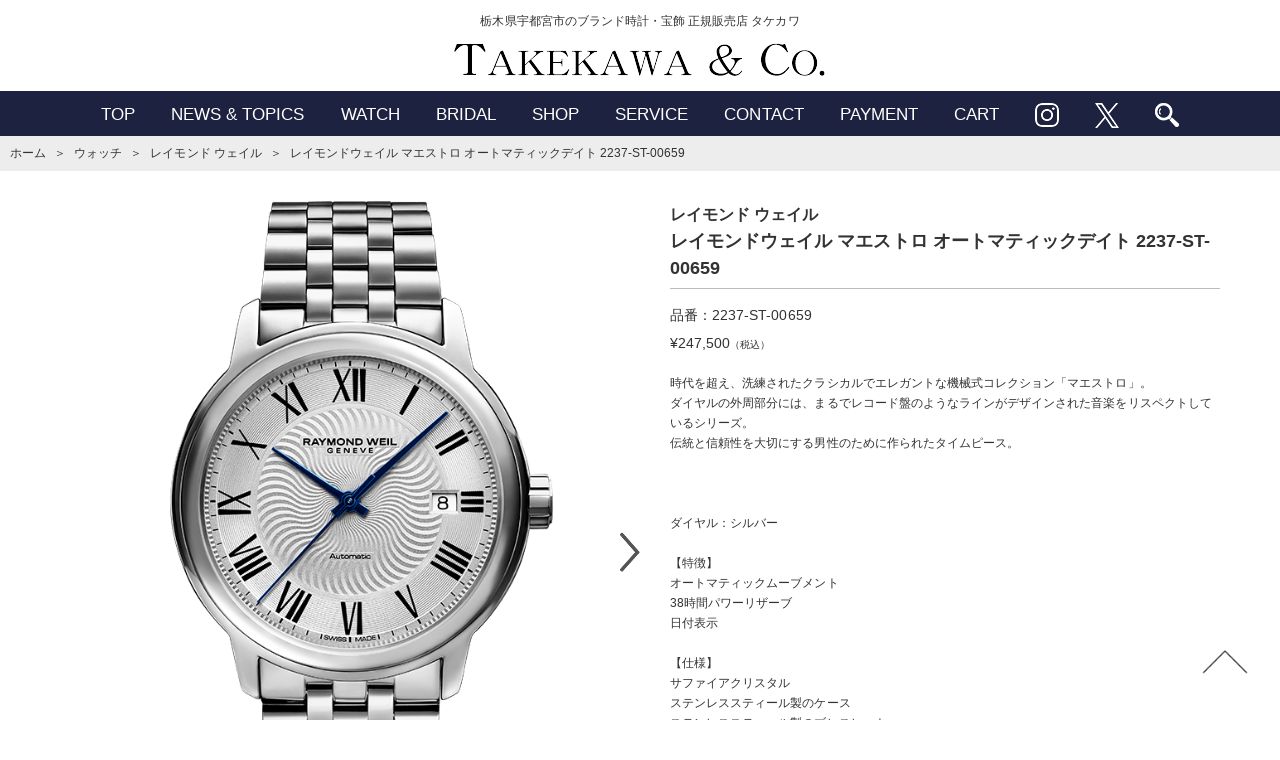

--- FILE ---
content_type: text/html; charset=UTF-8
request_url: https://www.takekawa-t.com/11459/
body_size: 13110
content:
<!doctype html>
<html>
<head>
<meta charset="utf-8">
<meta http-equiv="X-UA-Compatible" content="IE=edge">
<title>時計◇宝石　タケカワ</title>
<meta name="viewport" content="width=device-width, initial-scale=1.0, user-scalable=1.0, minimum-scale=1.0, maximum-scale=1.0">
<meta name="description" content="栃木県宇都宮市のブランド時計正規販売店タケカワのホームページです。">
<meta name="keywords" content="宇都宮,時計,タケカワ,正規取扱店,IWC,OMEGA,BVLGARI,TAGHeuer,GrandSeiko,GALANTE,LONGINES,CREDOR,EDOX">


<!-- Google Tag Manager -->
<script>(function(w,d,s,l,i){w[l]=w[l]||[];w[l].push({'gtm.start':
new Date().getTime(),event:'gtm.js'});var f=d.getElementsByTagName(s)[0],
j=d.createElement(s),dl=l!='dataLayer'?'&l='+l:'';j.async=true;j.src=
'https://www.googletagmanager.com/gtm.js?id='+i+dl;f.parentNode.insertBefore(j,f);
})(window,document,'script','dataLayer','GTM-MXZMW5X');</script>
<!-- End Google Tag Manager -->


		<!-- All in One SEO 4.9.3 - aioseo.com -->
	<meta name="robots" content="max-image-preview:large" />
	<meta name="author" content="takekawa-admin"/>
	<link rel="canonical" href="https://www.takekawa-t.com/11459/" />
	<meta name="generator" content="All in One SEO (AIOSEO) 4.9.3" />
		<meta property="og:locale" content="ja_JP" />
		<meta property="og:site_name" content="時計◇宝石　タケカワ - 栃木県宇都宮市のブランド時計正規販売店タケカワのホームページです" />
		<meta property="og:type" content="article" />
		<meta property="og:title" content="レイモンドウェイル マエストロ オートマティックデイト 2237-ST-00659 - 時計◇宝石 タケカワ" />
		<meta property="og:url" content="https://www.takekawa-t.com/11459/" />
		<meta property="article:published_time" content="2017-09-22T05:43:00+00:00" />
		<meta property="article:modified_time" content="2017-09-22T05:43:00+00:00" />
		<meta name="twitter:card" content="summary_large_image" />
		<meta name="twitter:title" content="レイモンドウェイル マエストロ オートマティックデイト 2237-ST-00659 - 時計◇宝石 タケカワ" />
		<script type="application/ld+json" class="aioseo-schema">
			{"@context":"https:\/\/schema.org","@graph":[{"@type":"BlogPosting","@id":"https:\/\/www.takekawa-t.com\/11459\/#blogposting","name":"\u30ec\u30a4\u30e2\u30f3\u30c9\u30a6\u30a7\u30a4\u30eb \u30de\u30a8\u30b9\u30c8\u30ed \u30aa\u30fc\u30c8\u30de\u30c6\u30a3\u30c3\u30af\u30c7\u30a4\u30c8 2237-ST-00659 - \u6642\u8a08\u25c7\u5b9d\u77f3 \u30bf\u30b1\u30ab\u30ef","headline":"\u30ec\u30a4\u30e2\u30f3\u30c9\u30a6\u30a7\u30a4\u30eb \u30de\u30a8\u30b9\u30c8\u30ed \u30aa\u30fc\u30c8\u30de\u30c6\u30a3\u30c3\u30af\u30c7\u30a4\u30c8 2237-ST-00659","author":{"@id":"https:\/\/www.takekawa-t.com\/author\/takekawa-admin\/#author"},"publisher":{"@id":"https:\/\/www.takekawa-t.com\/#organization"},"datePublished":"2017-09-22T14:43:00+09:00","dateModified":"2017-09-22T14:43:00+09:00","inLanguage":"ja","mainEntityOfPage":{"@id":"https:\/\/www.takekawa-t.com\/11459\/#webpage"},"isPartOf":{"@id":"https:\/\/www.takekawa-t.com\/11459\/#webpage"},"articleSection":"\u5546\u54c1, MAESTRO"},{"@type":"BreadcrumbList","@id":"https:\/\/www.takekawa-t.com\/11459\/#breadcrumblist","itemListElement":[{"@type":"ListItem","@id":"https:\/\/www.takekawa-t.com#listItem","position":1,"name":"Home","item":"https:\/\/www.takekawa-t.com","nextItem":{"@type":"ListItem","@id":"https:\/\/www.takekawa-t.com\/category\/item\/#listItem","name":"\u5546\u54c1"}},{"@type":"ListItem","@id":"https:\/\/www.takekawa-t.com\/category\/item\/#listItem","position":2,"name":"\u5546\u54c1","item":"https:\/\/www.takekawa-t.com\/category\/item\/","nextItem":{"@type":"ListItem","@id":"https:\/\/www.takekawa-t.com\/11459\/#listItem","name":"\u30ec\u30a4\u30e2\u30f3\u30c9\u30a6\u30a7\u30a4\u30eb \u30de\u30a8\u30b9\u30c8\u30ed \u30aa\u30fc\u30c8\u30de\u30c6\u30a3\u30c3\u30af\u30c7\u30a4\u30c8 2237-ST-00659"},"previousItem":{"@type":"ListItem","@id":"https:\/\/www.takekawa-t.com#listItem","name":"Home"}},{"@type":"ListItem","@id":"https:\/\/www.takekawa-t.com\/11459\/#listItem","position":3,"name":"\u30ec\u30a4\u30e2\u30f3\u30c9\u30a6\u30a7\u30a4\u30eb \u30de\u30a8\u30b9\u30c8\u30ed \u30aa\u30fc\u30c8\u30de\u30c6\u30a3\u30c3\u30af\u30c7\u30a4\u30c8 2237-ST-00659","previousItem":{"@type":"ListItem","@id":"https:\/\/www.takekawa-t.com\/category\/item\/#listItem","name":"\u5546\u54c1"}}]},{"@type":"Organization","@id":"https:\/\/www.takekawa-t.com\/#organization","name":"\u6642\u8a08\u25c7\u5b9d\u77f3\u3000\u30bf\u30b1\u30ab\u30ef","description":"\u6803\u6728\u770c\u5b87\u90fd\u5bae\u5e02\u306e\u30d6\u30e9\u30f3\u30c9\u6642\u8a08\u6b63\u898f\u8ca9\u58f2\u5e97\u30bf\u30b1\u30ab\u30ef\u306e\u30db\u30fc\u30e0\u30da\u30fc\u30b8\u3067\u3059","url":"https:\/\/www.takekawa-t.com\/"},{"@type":"Person","@id":"https:\/\/www.takekawa-t.com\/author\/takekawa-admin\/#author","url":"https:\/\/www.takekawa-t.com\/author\/takekawa-admin\/","name":"takekawa-admin"},{"@type":"WebPage","@id":"https:\/\/www.takekawa-t.com\/11459\/#webpage","url":"https:\/\/www.takekawa-t.com\/11459\/","name":"\u30ec\u30a4\u30e2\u30f3\u30c9\u30a6\u30a7\u30a4\u30eb \u30de\u30a8\u30b9\u30c8\u30ed \u30aa\u30fc\u30c8\u30de\u30c6\u30a3\u30c3\u30af\u30c7\u30a4\u30c8 2237-ST-00659 - \u6642\u8a08\u25c7\u5b9d\u77f3 \u30bf\u30b1\u30ab\u30ef","inLanguage":"ja","isPartOf":{"@id":"https:\/\/www.takekawa-t.com\/#website"},"breadcrumb":{"@id":"https:\/\/www.takekawa-t.com\/11459\/#breadcrumblist"},"author":{"@id":"https:\/\/www.takekawa-t.com\/author\/takekawa-admin\/#author"},"creator":{"@id":"https:\/\/www.takekawa-t.com\/author\/takekawa-admin\/#author"},"datePublished":"2017-09-22T14:43:00+09:00","dateModified":"2017-09-22T14:43:00+09:00"},{"@type":"WebSite","@id":"https:\/\/www.takekawa-t.com\/#website","url":"https:\/\/www.takekawa-t.com\/","name":"\u6642\u8a08\u25c7\u5b9d\u77f3\u3000\u30bf\u30b1\u30ab\u30ef","description":"\u6803\u6728\u770c\u5b87\u90fd\u5bae\u5e02\u306e\u30d6\u30e9\u30f3\u30c9\u6642\u8a08\u6b63\u898f\u8ca9\u58f2\u5e97\u30bf\u30b1\u30ab\u30ef\u306e\u30db\u30fc\u30e0\u30da\u30fc\u30b8\u3067\u3059","inLanguage":"ja","publisher":{"@id":"https:\/\/www.takekawa-t.com\/#organization"}}]}
		</script>
		<!-- All in One SEO -->

<link rel='dns-prefetch' href='//www.googletagmanager.com' />
<link rel='dns-prefetch' href='//fonts.googleapis.com' />
<link rel="alternate" title="oEmbed (JSON)" type="application/json+oembed" href="https://www.takekawa-t.com/wp-json/oembed/1.0/embed?url=https%3A%2F%2Fwww.takekawa-t.com%2F11459%2F" />
<link rel="alternate" title="oEmbed (XML)" type="text/xml+oembed" href="https://www.takekawa-t.com/wp-json/oembed/1.0/embed?url=https%3A%2F%2Fwww.takekawa-t.com%2F11459%2F&#038;format=xml" />
		<!-- This site uses the Google Analytics by MonsterInsights plugin v9.11.1 - Using Analytics tracking - https://www.monsterinsights.com/ -->
							<script src="//www.googletagmanager.com/gtag/js?id=G-HKC1J97NQG"  data-cfasync="false" data-wpfc-render="false" type="text/javascript" async></script>
			<script data-cfasync="false" data-wpfc-render="false" type="text/javascript">
				var mi_version = '9.11.1';
				var mi_track_user = true;
				var mi_no_track_reason = '';
								var MonsterInsightsDefaultLocations = {"page_location":"https:\/\/www.takekawa-t.com\/11459\/"};
								if ( typeof MonsterInsightsPrivacyGuardFilter === 'function' ) {
					var MonsterInsightsLocations = (typeof MonsterInsightsExcludeQuery === 'object') ? MonsterInsightsPrivacyGuardFilter( MonsterInsightsExcludeQuery ) : MonsterInsightsPrivacyGuardFilter( MonsterInsightsDefaultLocations );
				} else {
					var MonsterInsightsLocations = (typeof MonsterInsightsExcludeQuery === 'object') ? MonsterInsightsExcludeQuery : MonsterInsightsDefaultLocations;
				}

								var disableStrs = [
										'ga-disable-G-HKC1J97NQG',
									];

				/* Function to detect opted out users */
				function __gtagTrackerIsOptedOut() {
					for (var index = 0; index < disableStrs.length; index++) {
						if (document.cookie.indexOf(disableStrs[index] + '=true') > -1) {
							return true;
						}
					}

					return false;
				}

				/* Disable tracking if the opt-out cookie exists. */
				if (__gtagTrackerIsOptedOut()) {
					for (var index = 0; index < disableStrs.length; index++) {
						window[disableStrs[index]] = true;
					}
				}

				/* Opt-out function */
				function __gtagTrackerOptout() {
					for (var index = 0; index < disableStrs.length; index++) {
						document.cookie = disableStrs[index] + '=true; expires=Thu, 31 Dec 2099 23:59:59 UTC; path=/';
						window[disableStrs[index]] = true;
					}
				}

				if ('undefined' === typeof gaOptout) {
					function gaOptout() {
						__gtagTrackerOptout();
					}
				}
								window.dataLayer = window.dataLayer || [];

				window.MonsterInsightsDualTracker = {
					helpers: {},
					trackers: {},
				};
				if (mi_track_user) {
					function __gtagDataLayer() {
						dataLayer.push(arguments);
					}

					function __gtagTracker(type, name, parameters) {
						if (!parameters) {
							parameters = {};
						}

						if (parameters.send_to) {
							__gtagDataLayer.apply(null, arguments);
							return;
						}

						if (type === 'event') {
														parameters.send_to = monsterinsights_frontend.v4_id;
							var hookName = name;
							if (typeof parameters['event_category'] !== 'undefined') {
								hookName = parameters['event_category'] + ':' + name;
							}

							if (typeof MonsterInsightsDualTracker.trackers[hookName] !== 'undefined') {
								MonsterInsightsDualTracker.trackers[hookName](parameters);
							} else {
								__gtagDataLayer('event', name, parameters);
							}
							
						} else {
							__gtagDataLayer.apply(null, arguments);
						}
					}

					__gtagTracker('js', new Date());
					__gtagTracker('set', {
						'developer_id.dZGIzZG': true,
											});
					if ( MonsterInsightsLocations.page_location ) {
						__gtagTracker('set', MonsterInsightsLocations);
					}
										__gtagTracker('config', 'G-HKC1J97NQG', {"forceSSL":"true","link_attribution":"true"} );
										window.gtag = __gtagTracker;										(function () {
						/* https://developers.google.com/analytics/devguides/collection/analyticsjs/ */
						/* ga and __gaTracker compatibility shim. */
						var noopfn = function () {
							return null;
						};
						var newtracker = function () {
							return new Tracker();
						};
						var Tracker = function () {
							return null;
						};
						var p = Tracker.prototype;
						p.get = noopfn;
						p.set = noopfn;
						p.send = function () {
							var args = Array.prototype.slice.call(arguments);
							args.unshift('send');
							__gaTracker.apply(null, args);
						};
						var __gaTracker = function () {
							var len = arguments.length;
							if (len === 0) {
								return;
							}
							var f = arguments[len - 1];
							if (typeof f !== 'object' || f === null || typeof f.hitCallback !== 'function') {
								if ('send' === arguments[0]) {
									var hitConverted, hitObject = false, action;
									if ('event' === arguments[1]) {
										if ('undefined' !== typeof arguments[3]) {
											hitObject = {
												'eventAction': arguments[3],
												'eventCategory': arguments[2],
												'eventLabel': arguments[4],
												'value': arguments[5] ? arguments[5] : 1,
											}
										}
									}
									if ('pageview' === arguments[1]) {
										if ('undefined' !== typeof arguments[2]) {
											hitObject = {
												'eventAction': 'page_view',
												'page_path': arguments[2],
											}
										}
									}
									if (typeof arguments[2] === 'object') {
										hitObject = arguments[2];
									}
									if (typeof arguments[5] === 'object') {
										Object.assign(hitObject, arguments[5]);
									}
									if ('undefined' !== typeof arguments[1].hitType) {
										hitObject = arguments[1];
										if ('pageview' === hitObject.hitType) {
											hitObject.eventAction = 'page_view';
										}
									}
									if (hitObject) {
										action = 'timing' === arguments[1].hitType ? 'timing_complete' : hitObject.eventAction;
										hitConverted = mapArgs(hitObject);
										__gtagTracker('event', action, hitConverted);
									}
								}
								return;
							}

							function mapArgs(args) {
								var arg, hit = {};
								var gaMap = {
									'eventCategory': 'event_category',
									'eventAction': 'event_action',
									'eventLabel': 'event_label',
									'eventValue': 'event_value',
									'nonInteraction': 'non_interaction',
									'timingCategory': 'event_category',
									'timingVar': 'name',
									'timingValue': 'value',
									'timingLabel': 'event_label',
									'page': 'page_path',
									'location': 'page_location',
									'title': 'page_title',
									'referrer' : 'page_referrer',
								};
								for (arg in args) {
																		if (!(!args.hasOwnProperty(arg) || !gaMap.hasOwnProperty(arg))) {
										hit[gaMap[arg]] = args[arg];
									} else {
										hit[arg] = args[arg];
									}
								}
								return hit;
							}

							try {
								f.hitCallback();
							} catch (ex) {
							}
						};
						__gaTracker.create = newtracker;
						__gaTracker.getByName = newtracker;
						__gaTracker.getAll = function () {
							return [];
						};
						__gaTracker.remove = noopfn;
						__gaTracker.loaded = true;
						window['__gaTracker'] = __gaTracker;
					})();
									} else {
										console.log("");
					(function () {
						function __gtagTracker() {
							return null;
						}

						window['__gtagTracker'] = __gtagTracker;
						window['gtag'] = __gtagTracker;
					})();
									}
			</script>
							<!-- / Google Analytics by MonsterInsights -->
		<style id='wp-img-auto-sizes-contain-inline-css' type='text/css'>
img:is([sizes=auto i],[sizes^="auto," i]){contain-intrinsic-size:3000px 1500px}
/*# sourceURL=wp-img-auto-sizes-contain-inline-css */
</style>
<style id='wp-emoji-styles-inline-css' type='text/css'>

	img.wp-smiley, img.emoji {
		display: inline !important;
		border: none !important;
		box-shadow: none !important;
		height: 1em !important;
		width: 1em !important;
		margin: 0 0.07em !important;
		vertical-align: -0.1em !important;
		background: none !important;
		padding: 0 !important;
	}
/*# sourceURL=wp-emoji-styles-inline-css */
</style>
<style id='wp-block-library-inline-css' type='text/css'>
:root{--wp-block-synced-color:#7a00df;--wp-block-synced-color--rgb:122,0,223;--wp-bound-block-color:var(--wp-block-synced-color);--wp-editor-canvas-background:#ddd;--wp-admin-theme-color:#007cba;--wp-admin-theme-color--rgb:0,124,186;--wp-admin-theme-color-darker-10:#006ba1;--wp-admin-theme-color-darker-10--rgb:0,107,160.5;--wp-admin-theme-color-darker-20:#005a87;--wp-admin-theme-color-darker-20--rgb:0,90,135;--wp-admin-border-width-focus:2px}@media (min-resolution:192dpi){:root{--wp-admin-border-width-focus:1.5px}}.wp-element-button{cursor:pointer}:root .has-very-light-gray-background-color{background-color:#eee}:root .has-very-dark-gray-background-color{background-color:#313131}:root .has-very-light-gray-color{color:#eee}:root .has-very-dark-gray-color{color:#313131}:root .has-vivid-green-cyan-to-vivid-cyan-blue-gradient-background{background:linear-gradient(135deg,#00d084,#0693e3)}:root .has-purple-crush-gradient-background{background:linear-gradient(135deg,#34e2e4,#4721fb 50%,#ab1dfe)}:root .has-hazy-dawn-gradient-background{background:linear-gradient(135deg,#faaca8,#dad0ec)}:root .has-subdued-olive-gradient-background{background:linear-gradient(135deg,#fafae1,#67a671)}:root .has-atomic-cream-gradient-background{background:linear-gradient(135deg,#fdd79a,#004a59)}:root .has-nightshade-gradient-background{background:linear-gradient(135deg,#330968,#31cdcf)}:root .has-midnight-gradient-background{background:linear-gradient(135deg,#020381,#2874fc)}:root{--wp--preset--font-size--normal:16px;--wp--preset--font-size--huge:42px}.has-regular-font-size{font-size:1em}.has-larger-font-size{font-size:2.625em}.has-normal-font-size{font-size:var(--wp--preset--font-size--normal)}.has-huge-font-size{font-size:var(--wp--preset--font-size--huge)}.has-text-align-center{text-align:center}.has-text-align-left{text-align:left}.has-text-align-right{text-align:right}.has-fit-text{white-space:nowrap!important}#end-resizable-editor-section{display:none}.aligncenter{clear:both}.items-justified-left{justify-content:flex-start}.items-justified-center{justify-content:center}.items-justified-right{justify-content:flex-end}.items-justified-space-between{justify-content:space-between}.screen-reader-text{border:0;clip-path:inset(50%);height:1px;margin:-1px;overflow:hidden;padding:0;position:absolute;width:1px;word-wrap:normal!important}.screen-reader-text:focus{background-color:#ddd;clip-path:none;color:#444;display:block;font-size:1em;height:auto;left:5px;line-height:normal;padding:15px 23px 14px;text-decoration:none;top:5px;width:auto;z-index:100000}html :where(.has-border-color){border-style:solid}html :where([style*=border-top-color]){border-top-style:solid}html :where([style*=border-right-color]){border-right-style:solid}html :where([style*=border-bottom-color]){border-bottom-style:solid}html :where([style*=border-left-color]){border-left-style:solid}html :where([style*=border-width]){border-style:solid}html :where([style*=border-top-width]){border-top-style:solid}html :where([style*=border-right-width]){border-right-style:solid}html :where([style*=border-bottom-width]){border-bottom-style:solid}html :where([style*=border-left-width]){border-left-style:solid}html :where(img[class*=wp-image-]){height:auto;max-width:100%}:where(figure){margin:0 0 1em}html :where(.is-position-sticky){--wp-admin--admin-bar--position-offset:var(--wp-admin--admin-bar--height,0px)}@media screen and (max-width:600px){html :where(.is-position-sticky){--wp-admin--admin-bar--position-offset:0px}}
/*# sourceURL=/wp-includes/css/dist/block-library/common.min.css */
</style>
<style id='classic-theme-styles-inline-css' type='text/css'>
/*! This file is auto-generated */
.wp-block-button__link{color:#fff;background-color:#32373c;border-radius:9999px;box-shadow:none;text-decoration:none;padding:calc(.667em + 2px) calc(1.333em + 2px);font-size:1.125em}.wp-block-file__button{background:#32373c;color:#fff;text-decoration:none}
/*# sourceURL=/wp-includes/css/classic-themes.min.css */
</style>
<link rel='stylesheet' id='vk-filter-search-style-css' href='https://www.takekawa-t.com/wp-content/plugins/vk-filter-search/inc/filter-search/package/build/style.css?ver=2.18.3.0' type='text/css' media='all' />
<link rel='stylesheet' id='reset-css' href='https://www.takekawa-t.com/css/reset.css?ver=1.0.0' type='text/css' media='all' />
<link rel='stylesheet' id='base-css' href='https://www.takekawa-t.com/css/base.css?ver=1.0.0' type='text/css' media='all' />
<link rel='stylesheet' id='style-css' href='https://www.takekawa-t.com/css/style.css?ver=1.0.6' type='text/css' media='all' />
<link rel='stylesheet' id='sp-css' href='https://www.takekawa-t.com/css/style_sp.css?ver=1.0.0' type='text/css' media='all' />
<link rel='stylesheet' id='cart-css' href='https://www.takekawa-t.com/css/usces_cart.css?ver=1.0.0' type='text/css' media='all' />
<link rel='stylesheet' id='web-font-css' href='https://fonts.googleapis.com/earlyaccess/sawarabimincho.css?ver=6.9' type='text/css' media='all' />
<link rel='stylesheet' id='font-awesome-css' href='https://www.takekawa-t.com/css/font-awesome/font-awesome.min.css?ver=1.0' type='text/css' media='all' />
<link rel='stylesheet' id='slick-css' href='https://www.takekawa-t.com/js/slick/slick.css?ver=1.8.0' type='text/css' media='all' />
<link rel='stylesheet' id='slick-theme-css' href='https://www.takekawa-t.com/js/slick/slick-theme.css?ver=1.8.0' type='text/css' media='all' />
<link rel='stylesheet' id='usces_default_css-css' href='https://www.takekawa-t.com/wp-content/plugins/usc-e-shop/css/usces_default.css?ver=2.11.26.2512161' type='text/css' media='all' />
<link rel='stylesheet' id='dashicons-css' href='https://www.takekawa-t.com/wp-includes/css/dashicons.min.css?ver=6.9' type='text/css' media='all' />
<link rel='stylesheet' id='usces_cart_css-css' href='https://www.takekawa-t.com/wp-content/plugins/usc-e-shop/css/usces_cart.css?ver=2.11.26.2512161' type='text/css' media='all' />
<script type="text/javascript" src="https://www.takekawa-t.com/wp-includes/js/jquery/jquery.min.js?ver=3.7.1" id="jquery-core-js"></script>
<script type="text/javascript" src="https://www.takekawa-t.com/wp-includes/js/jquery/jquery-migrate.min.js?ver=3.4.1" id="jquery-migrate-js"></script>
<script type="text/javascript" src="https://www.takekawa-t.com/wp-content/plugins/google-analytics-for-wordpress/assets/js/frontend-gtag.min.js?ver=9.11.1" id="monsterinsights-frontend-script-js" async="async" data-wp-strategy="async"></script>
<script data-cfasync="false" data-wpfc-render="false" type="text/javascript" id='monsterinsights-frontend-script-js-extra'>/* <![CDATA[ */
var monsterinsights_frontend = {"js_events_tracking":"true","download_extensions":"doc,pdf,ppt,zip,xls,docx,pptx,xlsx","inbound_paths":"[{\"path\":\"\\\/go\\\/\",\"label\":\"affiliate\"},{\"path\":\"\\\/recommend\\\/\",\"label\":\"affiliate\"}]","home_url":"https:\/\/www.takekawa-t.com","hash_tracking":"false","v4_id":"G-HKC1J97NQG"};/* ]]> */
</script>
<script type="text/javascript" src="https://www.takekawa-t.com/js/gotop.js?ver=1.0.0" id="gotop-js"></script>
<script type="text/javascript" src="https://www.takekawa-t.com/js/slick/slick.min.js?ver=1.8.0" id="slick-js"></script>

<!-- Site Kit によって追加された Google タグ（gtag.js）スニペット -->
<!-- Google アナリティクス スニペット (Site Kit が追加) -->
<script type="text/javascript" src="https://www.googletagmanager.com/gtag/js?id=G-YMCC8CL1PH" id="google_gtagjs-js" async></script>
<script type="text/javascript" id="google_gtagjs-js-after">
/* <![CDATA[ */
window.dataLayer = window.dataLayer || [];function gtag(){dataLayer.push(arguments);}
gtag("set","linker",{"domains":["www.takekawa-t.com"]});
gtag("js", new Date());
gtag("set", "developer_id.dZTNiMT", true);
gtag("config", "G-YMCC8CL1PH");
 window._googlesitekit = window._googlesitekit || {}; window._googlesitekit.throttledEvents = []; window._googlesitekit.gtagEvent = (name, data) => { var key = JSON.stringify( { name, data } ); if ( !! window._googlesitekit.throttledEvents[ key ] ) { return; } window._googlesitekit.throttledEvents[ key ] = true; setTimeout( () => { delete window._googlesitekit.throttledEvents[ key ]; }, 5 ); gtag( "event", name, { ...data, event_source: "site-kit" } ); }; 
//# sourceURL=google_gtagjs-js-after
/* ]]> */
</script>
<link rel="https://api.w.org/" href="https://www.takekawa-t.com/wp-json/" /><link rel="alternate" title="JSON" type="application/json" href="https://www.takekawa-t.com/wp-json/wp/v2/posts/11459" /><link rel="EditURI" type="application/rsd+xml" title="RSD" href="https://www.takekawa-t.com/xmlrpc.php?rsd" />
<meta name="generator" content="WordPress 6.9" />
<link rel='shortlink' href='https://www.takekawa-t.com/?p=11459' />

<meta property="og:title" content="レイモンドウェイル マエストロ オートマティックデイト 2237-ST-00659">
<meta property="og:type" content="product">
<meta property="og:description" content="レイモンドウェイル マエストロ オートマティックデイト 2237-ST-00659">
<meta property="og:url" content="https://www.takekawa-t.com/11459/">
<meta property="og:image" content="">
<meta property="og:site_name" content="時計◇宝石　タケカワ"><meta name="generator" content="Site Kit by Google 1.170.0" /><meta name="google-site-verification" content="ZqwkE2RJAj76aBNLSh6vitDnKJ6I37uj4eX_HtWtsmw" />
		<style type="text/css" id="wp-custom-css">
			/*ffw-inline-css*/#fax_row,#memberinfo #fax_row,.fax-row{display:none;}
		</style>
		

</head>
<body>
<!-- Google Tag Manager (noscript) -->
<noscript><iframe src="https://www.googletagmanager.com/ns.html?id=GTM-MXZMW5X"
height="0" width="0" style="display:none;visibility:hidden"></iframe></noscript>
<!-- End Google Tag Manager (noscript) -->
<header>
	<p class="pc">栃木県宇都宮市のブランド時計・宝飾 正規販売店 タケカワ</p>
	<div class="center"><a href="https://www.takekawa-t.com"><img src="/img/logo.png" alt="CLEAR by kawasumi"></a></div>
	<ul id="pc-menu">
		
		<li><a href="https://www.takekawa-t.com/">TOP</a></li>
<li><a href="https://www.takekawa-t.com/news/">NEWS & TOPICS</a></li>
<li><a href="https://www.takekawa-t.com/watches/">WATCH</a></li>
<li><a href="https://www.takekawa-t.com/bridals/">BRIDAL</a></li>
<li><a href="https://www.takekawa-t.com/access/">SHOP</a></li>
<li><a href="https://www.takekawa-t.com/after-service/">SERVICE</a></li>
<li><a href="https://www.takekawa-t.com/contact/">CONTACT</a></li>
<li><a href="https://www.takekawa-t.com/%e3%81%8a%e6%94%af%e6%89%95%e6%96%b9%e6%b3%95%e3%81%ab%e3%81%a4%e3%81%84%e3%81%a6/">PAYMENT</a></li>
<li><a href="https://www.takekawa-t.com/usces-cart/">CART</a></li>
		<li><a href="https://www.instagram.com/takekawa_watch/" target="_blank"><img src="/img/instagram_icon.png"></a></li>
		<li><a href="https://x.com/tokei_takekawa" target="_blank"><img src="/img/x_icon.png"></a></li>
		<li><a href="https://www.takekawa-t.com/32848-2/" target="_blank"><img src="/img/serch_icon.png"></a></li>
		
	</ul>

	<div id="sp-menu">
		<input type="checkbox" id="menu-btn-check">
		<label for="menu-btn-check" class="menu-btn"><span></span></label>
		<div class="menu-content">
			<ul class="menu">
		
				<li><a href="https://www.takekawa-t.com/">TOP</a></li>
<li><a href="https://www.takekawa-t.com/news/">NEWS & TOPICS</a></li>
<li><a href="https://www.takekawa-t.com/watches/">WATCH</a></li>
<li><a href="https://www.takekawa-t.com/bridals/">BRIDAL</a></li>
<li><a href="https://www.takekawa-t.com/access/">SHOP</a></li>
<li><a href="https://www.takekawa-t.com/after-service/">SERVICE</a></li>
<li><a href="https://www.takekawa-t.com/contact/">CONTACT</a></li>
<li><a href="https://www.takekawa-t.com/%e3%81%8a%e6%94%af%e6%89%95%e6%96%b9%e6%b3%95%e3%81%ab%e3%81%a4%e3%81%84%e3%81%a6/">PAYMENT</a></li>
<li><a href="https://www.takekawa-t.com/usces-cart/">CART</a></li>
				<li><a href="https://www.instagram.com/takekawa_watch/" target="_blank"><img src="/img/instagram_icon.png"></a></li>
				<li><a href="https://x.com/tokei_takekawa" target="_blank"><img src="/img/x_icon.png"></a></li>
				<li><a href="https://www.takekawa-t.com/32848-2/" target="_blank"><img src="/img/serch_icon.png"></a></li>
			</ul>
			<ul class="contact">
				<li><a href="https://www.takekawa-t.com/contact/"><img src="/img/mail_b.png"><p>メール問合せ</p></a></li>
			</ul>
			<div class="shop_info">
			
			</div>
		</div>
	</div>
</header>

<div id="crumb">
<ul>
	<li><a href="https://www.takekawa-t.com">ホーム</a></li>
	<li>＞</li>
	<li><a href="https://www.takekawa-t.com/watches/">ウォッチ</a></li>
	<li>＞</li>
	<li><a href="https://www.takekawa-t.com/watches/raymond-weil/">レイモンド ウェイル</a></li>
	<li>＞</li>
	<li>レイモンドウェイル マエストロ オートマティックデイト 2237-ST-00659</li>
</ul>
</div>


	<div id="model-detail">
		<div class="wrapper">
			<div class="main-area">
				<div class="left-area">
					
					
					<div class="slick"><div><img src="https://www.takekawa-t.com/wp-content/uploads/2017/09/product-2237-ST-00659.png" style="max-width:100%;"></div><div><img src="https://www.takekawa-t.com/wp-content/uploads/2017/09/MAESTRO-2237-ST-00659_2-93x157.png" style="max-width:100%;"></div></div><div class="thumbnail"><div><img src="https://www.takekawa-t.com/wp-content/uploads/2017/09/product-2237-ST-00659-247x300.png" style="max-width:100%;"></div><div><img src="https://www.takekawa-t.com/wp-content/uploads/2017/09/MAESTRO-2237-ST-00659_2-93x157.png" style="max-width:100%;"></div></div>
					<script>
					jQuery(document).ready(function ($) {
						$('.slick').slick({
							arrows      : true,
							slidesToShow: 1,
							prevArrow   : '<img src="https://www.takekawa-t.com/img/icon_prev.png" class="arrow prev" />',
							nextArrow   : '<img src="https://www.takekawa-t.com/img/icon_next.png" class="arrow next" />',
							infinite     : false
						});
						$('.thumbnail').slick({
							asNavFor     : '.slick',
							focusOnSelect: true,
							arrows       : false,
							slidesToShow : 4,
							infinite     : false
						});
					});
					</script>
					
				</div>
				<div class="right-area">
					<h1><span class="brand-name">レイモンド ウェイル</span><br>レイモンドウェイル マエストロ オートマティックデイト 2237-ST-00659</h1>

					<form action="https://www.takekawa-t.com/usces-cart/" method="post"><p class="ref">品番：2237-ST-00659</p><p class="price">¥247,500<em class="tax">（税込）</em></p><div class="spec"><p style="margin: 0px; padding: 0px; font-family: 'Lucida Grande', 'ヒラギノ角ゴ Pro W3', 'Hiragino Kaku Gothic Pro W3', 'ＭＳ Ｐゴシック', 'MS P Gothic', Geneva, Arial, Verdana, sans-serif; font-size: 12px; line-height: 18px;">時代を超え、洗練されたクラシカルでエレガントな機械式コレクション「マエストロ」。</p>
<p style="margin: 0px; padding: 0px; font-family: 'Lucida Grande', 'ヒラギノ角ゴ Pro W3', 'Hiragino Kaku Gothic Pro W3', 'ＭＳ Ｐゴシック', 'MS P Gothic', Geneva, Arial, Verdana, sans-serif; font-size: 12px; line-height: 18px;">ダイヤルの外周部分には、まるでレコード盤のようなラインがデザインされた音楽をリスペクトしているシリーズ。</p>
<p style="margin: 0px; padding: 0px; font-family: 'Lucida Grande', 'ヒラギノ角ゴ Pro W3', 'Hiragino Kaku Gothic Pro W3', 'ＭＳ Ｐゴシック', 'MS P Gothic', Geneva, Arial, Verdana, sans-serif; font-size: 12px; line-height: 18px;">伝統と信頼性を大切にする男性のために作られたタイムピース。</p>
<p style="margin: 0px; padding: 0px; font-family: 'Lucida Grande', 'ヒラギノ角ゴ Pro W3', 'Hiragino Kaku Gothic Pro W3', 'ＭＳ Ｐゴシック', 'MS P Gothic', Geneva, Arial, Verdana, sans-serif; font-size: 12px; line-height: 18px;">&nbsp;</p>
<p style="margin: 0px; padding: 0px; font-family: 'Lucida Grande', 'ヒラギノ角ゴ Pro W3', 'Hiragino Kaku Gothic Pro W3', 'ＭＳ Ｐゴシック', 'MS P Gothic', Geneva, Arial, Verdana, sans-serif; font-size: 12px; line-height: 18px;">　</p>
<p style="margin: 0px; padding: 0px; font-family: 'Lucida Grande', 'ヒラギノ角ゴ Pro W3', 'Hiragino Kaku Gothic Pro W3', 'ＭＳ Ｐゴシック', 'MS P Gothic', Geneva, Arial, Verdana, sans-serif; font-size: 12px; line-height: 18px;">&nbsp;</p>
<p style="margin: 0px; padding: 0px; font-family: 'Lucida Grande', 'ヒラギノ角ゴ Pro W3', 'Hiragino Kaku Gothic Pro W3', 'ＭＳ Ｐゴシック', 'MS P Gothic', Geneva, Arial, Verdana, sans-serif; font-size: 12px; line-height: 18px;">ダイヤル：シルバー</p>
<p style="margin: 0px; padding: 0px; font-family: 'Lucida Grande', 'ヒラギノ角ゴ Pro W3', 'Hiragino Kaku Gothic Pro W3', 'ＭＳ Ｐゴシック', 'MS P Gothic', Geneva, Arial, Verdana, sans-serif; font-size: 12px; line-height: 18px;">&nbsp;</p>
<p style="margin: 0px; padding: 0px; font-family: 'Lucida Grande', 'ヒラギノ角ゴ Pro W3', 'Hiragino Kaku Gothic Pro W3', 'ＭＳ Ｐゴシック', 'MS P Gothic', Geneva, Arial, Verdana, sans-serif; font-size: 12px; line-height: 18px;">【特徴】</p>
<p style="margin: 0px; padding: 0px; font-family: 'Lucida Grande', 'ヒラギノ角ゴ Pro W3', 'Hiragino Kaku Gothic Pro W3', 'ＭＳ Ｐゴシック', 'MS P Gothic', Geneva, Arial, Verdana, sans-serif; font-size: 12px; line-height: 18px;">オートマティックムーブメント</p>
<p style="margin: 0px; padding: 0px; font-family: 'Lucida Grande', 'ヒラギノ角ゴ Pro W3', 'Hiragino Kaku Gothic Pro W3', 'ＭＳ Ｐゴシック', 'MS P Gothic', Geneva, Arial, Verdana, sans-serif; font-size: 12px; line-height: 18px;">38時間パワーリザーブ</p>
<p style="margin: 0px; padding: 0px; font-family: 'Lucida Grande', 'ヒラギノ角ゴ Pro W3', 'Hiragino Kaku Gothic Pro W3', 'ＭＳ Ｐゴシック', 'MS P Gothic', Geneva, Arial, Verdana, sans-serif; font-size: 12px; line-height: 18px;">日付表示</p>
<p style="margin: 0px; padding: 0px; font-family: 'Lucida Grande', 'ヒラギノ角ゴ Pro W3', 'Hiragino Kaku Gothic Pro W3', 'ＭＳ Ｐゴシック', 'MS P Gothic', Geneva, Arial, Verdana, sans-serif; font-size: 12px; line-height: 18px;">&nbsp;</p>
<p style="margin: 0px; padding: 0px; font-family: 'Lucida Grande', 'ヒラギノ角ゴ Pro W3', 'Hiragino Kaku Gothic Pro W3', 'ＭＳ Ｐゴシック', 'MS P Gothic', Geneva, Arial, Verdana, sans-serif; font-size: 12px; line-height: 18px;">【仕様】</p>
<p style="margin: 0px; padding: 0px; font-family: 'Lucida Grande', 'ヒラギノ角ゴ Pro W3', 'Hiragino Kaku Gothic Pro W3', 'ＭＳ Ｐゴシック', 'MS P Gothic', Geneva, Arial, Verdana, sans-serif; font-size: 12px; line-height: 18px;">サファイアクリスタル</p>
<p style="margin: 0px; padding: 0px; font-family: 'Lucida Grande', 'ヒラギノ角ゴ Pro W3', 'Hiragino Kaku Gothic Pro W3', 'ＭＳ Ｐゴシック', 'MS P Gothic', Geneva, Arial, Verdana, sans-serif; font-size: 12px; line-height: 18px;">ステンレススティール製のケース</p>
<p style="margin: 0px; padding: 0px; font-family: 'Lucida Grande', 'ヒラギノ角ゴ Pro W3', 'Hiragino Kaku Gothic Pro W3', 'ＭＳ Ｐゴシック', 'MS P Gothic', Geneva, Arial, Verdana, sans-serif; font-size: 12px; line-height: 18px;">ステンレススティール製のブレスレット</p>
<p style="margin: 0px; padding: 0px; font-family: 'Lucida Grande', 'ヒラギノ角ゴ Pro W3', 'Hiragino Kaku Gothic Pro W3', 'ＭＳ Ｐゴシック', 'MS P Gothic', Geneva, Arial, Verdana, sans-serif; font-size: 12px; line-height: 18px;">5気圧防水</p>
<p style="margin: 0px; padding: 0px; font-family: 'Lucida Grande', 'ヒラギノ角ゴ Pro W3', 'Hiragino Kaku Gothic Pro W3', 'ＭＳ Ｐゴシック', 'MS P Gothic', Geneva, Arial, Verdana, sans-serif; font-size: 12px; line-height: 18px;">ケースサイズ（横）：39.5mm</p></div><div class="error_message"></div><a href="https://www.takekawa-t.com/contact/?model_id=11459" class="link-btn">在庫や価格などのお問合せ</a></form>
				</div>
			</div>

			
		</div><!-- wrapper end -->
	</div><!-- model-detail end -->

<footer>

	<div id="sub_nav">
	<ul>
	<li>|&nbsp;<a href="/company/">会社概要</a>&nbsp;|&nbsp;</li>
	<li><a href="/tradelaw/">特定商取引法に基づく表記</a>&nbsp;|&nbsp;</li>
	<li><a href="/policy/">プライバシーポリシー</a>&nbsp;|&nbsp;</li>
	</ul>
	</div><!-- sub_nav end -->

	<p id="copyright">Copyright &copy; Takekawa Co,.Ltd All Rights Reserved.</p>
	
	<p id="go-top" class="pc">
	<a href="#page-top"><img src="/img/gotop.png" /></a></p>

<!--
	<div id="sp-btn">
		<ul>
			<li><a href="https://www.takekawa-t.com/reserve/"><img src="/img/yoyaku_w.png" class="img_responsive" />来店予約</a></li>
			<li><a href="https://www.takekawa-t.com/contact/"><img src="/img/mail_w.png" class="img_responsive" />メール</a></li>
			<li id="go-top_sp"><a href="#page-top"><img src="/img/gotop_w.png" class="img_responsive" /></a></li>
		</ul>
	</div>
-->

</footer>

<script type="speculationrules">
{"prefetch":[{"source":"document","where":{"and":[{"href_matches":"/*"},{"not":{"href_matches":["/wp-*.php","/wp-admin/*","/wp-content/uploads/*","/wp-content/*","/wp-content/plugins/*","/wp-content/themes/simplePAC2/*","/*\\?(.+)"]}},{"not":{"selector_matches":"a[rel~=\"nofollow\"]"}},{"not":{"selector_matches":".no-prefetch, .no-prefetch a"}}]},"eagerness":"conservative"}]}
</script>
	<script type='text/javascript'>
		uscesL10n = {
			
			'ajaxurl': "https://www.takekawa-t.com/wp-admin/admin-ajax.php",
			'loaderurl': "https://www.takekawa-t.com/wp-content/plugins/usc-e-shop/images/loading.gif",
			'post_id': "11459",
			'cart_number': "23928",
			'is_cart_row': false,
			'opt_esse': new Array( '1' ),
			'opt_means': new Array( '0' ),
			'mes_opts': new Array( '手首実寸を選択（選択された長さに+1cm以内で調整します）を選択してください。' ),
			'key_opts': new Array( '%E6%89%8B%E9%A6%96%E5%AE%9F%E5%AF%B8%E3%82%92%E9%81%B8%E6%8A%9E%EF%BC%88%E9%81%B8%E6%8A%9E%E3%81%95%E3%82%8C%E3%81%9F%E9%95%B7%E3%81%95%E3%81%AB%2B1cm%E4%BB%A5%E5%86%85%E3%81%A7%E8%AA%BF%E6%95%B4%E3%81%97%E3%81%BE%E3%81%99%EF%BC%89' ),
			'previous_url': "https://www.takekawa-t.com",
			'itemRestriction': "",
			'itemOrderAcceptable': "0",
			'uscespage': "",
			'uscesid': "MDg0M3RtNm1xOTdtMnFvNWE4OG5zMTFtNGlpN2ZwMGFzM3FqNmVpX2FjdGluZ18wX0E%3D",
			'wc_nonce': "62039b1ff6"
		}
	</script>
	<script type='text/javascript' src='https://www.takekawa-t.com/wp-content/plugins/usc-e-shop/js/usces_cart.js'></script>
				<script type='text/javascript'>
	(function($) {
	uscesCart = {
		intoCart : function (post_id, sku) {
			var zaikonum = $("[id='zaikonum["+post_id+"]["+sku+"]']").val();
			var zaiko = $("[id='zaiko["+post_id+"]["+sku+"]']").val();
			if( ( uscesL10n.itemOrderAcceptable != '1' && zaiko != '0' && zaiko != '1' ) || ( uscesL10n.itemOrderAcceptable != '1' && parseInt(zaikonum) == 0 ) ){
				alert('只今在庫切れです。');
				return false;
			}

			var mes = '';
			if( $("[id='quant["+post_id+"]["+sku+"]']").length ){
				var quant = $("[id='quant["+post_id+"]["+sku+"]']").val();
				if( quant == '0' || quant == '' || !(uscesCart.isNum(quant))){
					mes += "数量を正しく入力してください。\n";
				}
				var checknum = '';
				var checkmode = '';
				if( parseInt(uscesL10n.itemRestriction) <= parseInt(zaikonum) && uscesL10n.itemRestriction != '' && uscesL10n.itemRestriction != '0' && zaikonum != '' ) {
					checknum = uscesL10n.itemRestriction;
					checkmode ='rest';
				} else if( uscesL10n.itemOrderAcceptable != '1' && parseInt(uscesL10n.itemRestriction) > parseInt(zaikonum) && uscesL10n.itemRestriction != '' && uscesL10n.itemRestriction != '0' && zaikonum != '' ) {
					checknum = zaikonum;
					checkmode ='zaiko';
				} else if( uscesL10n.itemOrderAcceptable != '1' && (uscesL10n.itemRestriction == '' || uscesL10n.itemRestriction == '0') && zaikonum != '' ) {
					checknum = zaikonum;
					checkmode ='zaiko';
				} else if( uscesL10n.itemRestriction != '' && uscesL10n.itemRestriction != '0' && ( zaikonum == '' || zaikonum == '0' || parseInt(uscesL10n.itemRestriction) > parseInt(zaikonum) ) ) {
					checknum = uscesL10n.itemRestriction;
					checkmode ='rest';
				}

				if( parseInt(quant) > parseInt(checknum) && checknum != '' ){
					if(checkmode == 'rest'){
						mes += 'この商品は一度に'+checknum+'までの数量制限があります。'+"\n";
					}else{
						mes += 'この商品の在庫は残り'+checknum+'です。'+"\n";
					}
				}
			}
			for(i=0; i<uscesL10n.key_opts.length; i++){
				if( uscesL10n.opt_esse[i] == '1' ){
					var skuob = $("[id='itemOption["+post_id+"]["+sku+"]["+uscesL10n.key_opts[i]+"]']");
					var itemOption = "itemOption["+post_id+"]["+sku+"]["+uscesL10n.key_opts[i]+"]";
					var opt_obj_radio = $(":radio[name*='"+itemOption+"']");
					var opt_obj_checkbox = $(":checkbox[name*='"+itemOption+"']:checked");

					if( uscesL10n.opt_means[i] == '3' ){

						if( !opt_obj_radio.is(':checked') ){
							mes += uscesL10n.mes_opts[i]+"\n";
						}

					}else if( uscesL10n.opt_means[i] == '4' ){

						if( !opt_obj_checkbox.length ){
							mes += uscesL10n.mes_opts[i]+"\n";
						}

					}else{

						if( skuob.length ){
							if( uscesL10n.opt_means[i] == 0 && skuob.val() == '#NONE#' ){
								mes += uscesL10n.mes_opts[i]+"\n";
							}else if( uscesL10n.opt_means[i] == 1 && ( skuob.val() == '' || skuob.val() == '#NONE#' ) ){
								mes += uscesL10n.mes_opts[i]+"\n";
							}else if( uscesL10n.opt_means[i] >= 2 && skuob.val() == '' ){
								mes += uscesL10n.mes_opts[i]+"\n";
							}
						}
					}
				}
			}

						
			if( mes != '' ){
				alert( mes );
				return false;
			}else{
				return true;
			}
		},

		isNum : function (num) {
			if (num.match(/[^0-9]/g)) {
				return false;
			}
			return true;
		}
	};
	})(jQuery);
	</script>
			<!-- Welcart version : v2.11.26.2512161 -->
<style id='global-styles-inline-css' type='text/css'>
:root{--wp--preset--aspect-ratio--square: 1;--wp--preset--aspect-ratio--4-3: 4/3;--wp--preset--aspect-ratio--3-4: 3/4;--wp--preset--aspect-ratio--3-2: 3/2;--wp--preset--aspect-ratio--2-3: 2/3;--wp--preset--aspect-ratio--16-9: 16/9;--wp--preset--aspect-ratio--9-16: 9/16;--wp--preset--color--black: #000000;--wp--preset--color--cyan-bluish-gray: #abb8c3;--wp--preset--color--white: #ffffff;--wp--preset--color--pale-pink: #f78da7;--wp--preset--color--vivid-red: #cf2e2e;--wp--preset--color--luminous-vivid-orange: #ff6900;--wp--preset--color--luminous-vivid-amber: #fcb900;--wp--preset--color--light-green-cyan: #7bdcb5;--wp--preset--color--vivid-green-cyan: #00d084;--wp--preset--color--pale-cyan-blue: #8ed1fc;--wp--preset--color--vivid-cyan-blue: #0693e3;--wp--preset--color--vivid-purple: #9b51e0;--wp--preset--gradient--vivid-cyan-blue-to-vivid-purple: linear-gradient(135deg,rgb(6,147,227) 0%,rgb(155,81,224) 100%);--wp--preset--gradient--light-green-cyan-to-vivid-green-cyan: linear-gradient(135deg,rgb(122,220,180) 0%,rgb(0,208,130) 100%);--wp--preset--gradient--luminous-vivid-amber-to-luminous-vivid-orange: linear-gradient(135deg,rgb(252,185,0) 0%,rgb(255,105,0) 100%);--wp--preset--gradient--luminous-vivid-orange-to-vivid-red: linear-gradient(135deg,rgb(255,105,0) 0%,rgb(207,46,46) 100%);--wp--preset--gradient--very-light-gray-to-cyan-bluish-gray: linear-gradient(135deg,rgb(238,238,238) 0%,rgb(169,184,195) 100%);--wp--preset--gradient--cool-to-warm-spectrum: linear-gradient(135deg,rgb(74,234,220) 0%,rgb(151,120,209) 20%,rgb(207,42,186) 40%,rgb(238,44,130) 60%,rgb(251,105,98) 80%,rgb(254,248,76) 100%);--wp--preset--gradient--blush-light-purple: linear-gradient(135deg,rgb(255,206,236) 0%,rgb(152,150,240) 100%);--wp--preset--gradient--blush-bordeaux: linear-gradient(135deg,rgb(254,205,165) 0%,rgb(254,45,45) 50%,rgb(107,0,62) 100%);--wp--preset--gradient--luminous-dusk: linear-gradient(135deg,rgb(255,203,112) 0%,rgb(199,81,192) 50%,rgb(65,88,208) 100%);--wp--preset--gradient--pale-ocean: linear-gradient(135deg,rgb(255,245,203) 0%,rgb(182,227,212) 50%,rgb(51,167,181) 100%);--wp--preset--gradient--electric-grass: linear-gradient(135deg,rgb(202,248,128) 0%,rgb(113,206,126) 100%);--wp--preset--gradient--midnight: linear-gradient(135deg,rgb(2,3,129) 0%,rgb(40,116,252) 100%);--wp--preset--font-size--small: 13px;--wp--preset--font-size--medium: 20px;--wp--preset--font-size--large: 36px;--wp--preset--font-size--x-large: 42px;--wp--preset--spacing--20: 0.44rem;--wp--preset--spacing--30: 0.67rem;--wp--preset--spacing--40: 1rem;--wp--preset--spacing--50: 1.5rem;--wp--preset--spacing--60: 2.25rem;--wp--preset--spacing--70: 3.38rem;--wp--preset--spacing--80: 5.06rem;--wp--preset--shadow--natural: 6px 6px 9px rgba(0, 0, 0, 0.2);--wp--preset--shadow--deep: 12px 12px 50px rgba(0, 0, 0, 0.4);--wp--preset--shadow--sharp: 6px 6px 0px rgba(0, 0, 0, 0.2);--wp--preset--shadow--outlined: 6px 6px 0px -3px rgb(255, 255, 255), 6px 6px rgb(0, 0, 0);--wp--preset--shadow--crisp: 6px 6px 0px rgb(0, 0, 0);}:where(.is-layout-flex){gap: 0.5em;}:where(.is-layout-grid){gap: 0.5em;}body .is-layout-flex{display: flex;}.is-layout-flex{flex-wrap: wrap;align-items: center;}.is-layout-flex > :is(*, div){margin: 0;}body .is-layout-grid{display: grid;}.is-layout-grid > :is(*, div){margin: 0;}:where(.wp-block-columns.is-layout-flex){gap: 2em;}:where(.wp-block-columns.is-layout-grid){gap: 2em;}:where(.wp-block-post-template.is-layout-flex){gap: 1.25em;}:where(.wp-block-post-template.is-layout-grid){gap: 1.25em;}.has-black-color{color: var(--wp--preset--color--black) !important;}.has-cyan-bluish-gray-color{color: var(--wp--preset--color--cyan-bluish-gray) !important;}.has-white-color{color: var(--wp--preset--color--white) !important;}.has-pale-pink-color{color: var(--wp--preset--color--pale-pink) !important;}.has-vivid-red-color{color: var(--wp--preset--color--vivid-red) !important;}.has-luminous-vivid-orange-color{color: var(--wp--preset--color--luminous-vivid-orange) !important;}.has-luminous-vivid-amber-color{color: var(--wp--preset--color--luminous-vivid-amber) !important;}.has-light-green-cyan-color{color: var(--wp--preset--color--light-green-cyan) !important;}.has-vivid-green-cyan-color{color: var(--wp--preset--color--vivid-green-cyan) !important;}.has-pale-cyan-blue-color{color: var(--wp--preset--color--pale-cyan-blue) !important;}.has-vivid-cyan-blue-color{color: var(--wp--preset--color--vivid-cyan-blue) !important;}.has-vivid-purple-color{color: var(--wp--preset--color--vivid-purple) !important;}.has-black-background-color{background-color: var(--wp--preset--color--black) !important;}.has-cyan-bluish-gray-background-color{background-color: var(--wp--preset--color--cyan-bluish-gray) !important;}.has-white-background-color{background-color: var(--wp--preset--color--white) !important;}.has-pale-pink-background-color{background-color: var(--wp--preset--color--pale-pink) !important;}.has-vivid-red-background-color{background-color: var(--wp--preset--color--vivid-red) !important;}.has-luminous-vivid-orange-background-color{background-color: var(--wp--preset--color--luminous-vivid-orange) !important;}.has-luminous-vivid-amber-background-color{background-color: var(--wp--preset--color--luminous-vivid-amber) !important;}.has-light-green-cyan-background-color{background-color: var(--wp--preset--color--light-green-cyan) !important;}.has-vivid-green-cyan-background-color{background-color: var(--wp--preset--color--vivid-green-cyan) !important;}.has-pale-cyan-blue-background-color{background-color: var(--wp--preset--color--pale-cyan-blue) !important;}.has-vivid-cyan-blue-background-color{background-color: var(--wp--preset--color--vivid-cyan-blue) !important;}.has-vivid-purple-background-color{background-color: var(--wp--preset--color--vivid-purple) !important;}.has-black-border-color{border-color: var(--wp--preset--color--black) !important;}.has-cyan-bluish-gray-border-color{border-color: var(--wp--preset--color--cyan-bluish-gray) !important;}.has-white-border-color{border-color: var(--wp--preset--color--white) !important;}.has-pale-pink-border-color{border-color: var(--wp--preset--color--pale-pink) !important;}.has-vivid-red-border-color{border-color: var(--wp--preset--color--vivid-red) !important;}.has-luminous-vivid-orange-border-color{border-color: var(--wp--preset--color--luminous-vivid-orange) !important;}.has-luminous-vivid-amber-border-color{border-color: var(--wp--preset--color--luminous-vivid-amber) !important;}.has-light-green-cyan-border-color{border-color: var(--wp--preset--color--light-green-cyan) !important;}.has-vivid-green-cyan-border-color{border-color: var(--wp--preset--color--vivid-green-cyan) !important;}.has-pale-cyan-blue-border-color{border-color: var(--wp--preset--color--pale-cyan-blue) !important;}.has-vivid-cyan-blue-border-color{border-color: var(--wp--preset--color--vivid-cyan-blue) !important;}.has-vivid-purple-border-color{border-color: var(--wp--preset--color--vivid-purple) !important;}.has-vivid-cyan-blue-to-vivid-purple-gradient-background{background: var(--wp--preset--gradient--vivid-cyan-blue-to-vivid-purple) !important;}.has-light-green-cyan-to-vivid-green-cyan-gradient-background{background: var(--wp--preset--gradient--light-green-cyan-to-vivid-green-cyan) !important;}.has-luminous-vivid-amber-to-luminous-vivid-orange-gradient-background{background: var(--wp--preset--gradient--luminous-vivid-amber-to-luminous-vivid-orange) !important;}.has-luminous-vivid-orange-to-vivid-red-gradient-background{background: var(--wp--preset--gradient--luminous-vivid-orange-to-vivid-red) !important;}.has-very-light-gray-to-cyan-bluish-gray-gradient-background{background: var(--wp--preset--gradient--very-light-gray-to-cyan-bluish-gray) !important;}.has-cool-to-warm-spectrum-gradient-background{background: var(--wp--preset--gradient--cool-to-warm-spectrum) !important;}.has-blush-light-purple-gradient-background{background: var(--wp--preset--gradient--blush-light-purple) !important;}.has-blush-bordeaux-gradient-background{background: var(--wp--preset--gradient--blush-bordeaux) !important;}.has-luminous-dusk-gradient-background{background: var(--wp--preset--gradient--luminous-dusk) !important;}.has-pale-ocean-gradient-background{background: var(--wp--preset--gradient--pale-ocean) !important;}.has-electric-grass-gradient-background{background: var(--wp--preset--gradient--electric-grass) !important;}.has-midnight-gradient-background{background: var(--wp--preset--gradient--midnight) !important;}.has-small-font-size{font-size: var(--wp--preset--font-size--small) !important;}.has-medium-font-size{font-size: var(--wp--preset--font-size--medium) !important;}.has-large-font-size{font-size: var(--wp--preset--font-size--large) !important;}.has-x-large-font-size{font-size: var(--wp--preset--font-size--x-large) !important;}
/*# sourceURL=global-styles-inline-css */
</style>
<script type="text/javascript" src="https://www.takekawa-t.com/wp-content/plugins/vk-filter-search/inc/filter-search/package/build/vk-filter-search-result.min.js?ver=2.18.3.0" id="vk-filter-search-result-js"></script>
<script type="text/javascript" src="https://www.takekawa-t.com/wp-content/plugins/google-site-kit/dist/assets/js/googlesitekit-events-provider-optin-monster-e6fa11a9d13d20a7ece5.js" id="googlesitekit-events-provider-optin-monster-js" defer></script>
<script type="text/javascript" src="https://www.takekawa-t.com/wp-content/plugins/google-site-kit/dist/assets/js/googlesitekit-events-provider-wpforms-ed443a3a3d45126a22ce.js" id="googlesitekit-events-provider-wpforms-js" defer></script>
<script id="wp-emoji-settings" type="application/json">
{"baseUrl":"https://s.w.org/images/core/emoji/17.0.2/72x72/","ext":".png","svgUrl":"https://s.w.org/images/core/emoji/17.0.2/svg/","svgExt":".svg","source":{"concatemoji":"https://www.takekawa-t.com/wp-includes/js/wp-emoji-release.min.js?ver=6.9"}}
</script>
<script type="module">
/* <![CDATA[ */
/*! This file is auto-generated */
const a=JSON.parse(document.getElementById("wp-emoji-settings").textContent),o=(window._wpemojiSettings=a,"wpEmojiSettingsSupports"),s=["flag","emoji"];function i(e){try{var t={supportTests:e,timestamp:(new Date).valueOf()};sessionStorage.setItem(o,JSON.stringify(t))}catch(e){}}function c(e,t,n){e.clearRect(0,0,e.canvas.width,e.canvas.height),e.fillText(t,0,0);t=new Uint32Array(e.getImageData(0,0,e.canvas.width,e.canvas.height).data);e.clearRect(0,0,e.canvas.width,e.canvas.height),e.fillText(n,0,0);const a=new Uint32Array(e.getImageData(0,0,e.canvas.width,e.canvas.height).data);return t.every((e,t)=>e===a[t])}function p(e,t){e.clearRect(0,0,e.canvas.width,e.canvas.height),e.fillText(t,0,0);var n=e.getImageData(16,16,1,1);for(let e=0;e<n.data.length;e++)if(0!==n.data[e])return!1;return!0}function u(e,t,n,a){switch(t){case"flag":return n(e,"\ud83c\udff3\ufe0f\u200d\u26a7\ufe0f","\ud83c\udff3\ufe0f\u200b\u26a7\ufe0f")?!1:!n(e,"\ud83c\udde8\ud83c\uddf6","\ud83c\udde8\u200b\ud83c\uddf6")&&!n(e,"\ud83c\udff4\udb40\udc67\udb40\udc62\udb40\udc65\udb40\udc6e\udb40\udc67\udb40\udc7f","\ud83c\udff4\u200b\udb40\udc67\u200b\udb40\udc62\u200b\udb40\udc65\u200b\udb40\udc6e\u200b\udb40\udc67\u200b\udb40\udc7f");case"emoji":return!a(e,"\ud83e\u1fac8")}return!1}function f(e,t,n,a){let r;const o=(r="undefined"!=typeof WorkerGlobalScope&&self instanceof WorkerGlobalScope?new OffscreenCanvas(300,150):document.createElement("canvas")).getContext("2d",{willReadFrequently:!0}),s=(o.textBaseline="top",o.font="600 32px Arial",{});return e.forEach(e=>{s[e]=t(o,e,n,a)}),s}function r(e){var t=document.createElement("script");t.src=e,t.defer=!0,document.head.appendChild(t)}a.supports={everything:!0,everythingExceptFlag:!0},new Promise(t=>{let n=function(){try{var e=JSON.parse(sessionStorage.getItem(o));if("object"==typeof e&&"number"==typeof e.timestamp&&(new Date).valueOf()<e.timestamp+604800&&"object"==typeof e.supportTests)return e.supportTests}catch(e){}return null}();if(!n){if("undefined"!=typeof Worker&&"undefined"!=typeof OffscreenCanvas&&"undefined"!=typeof URL&&URL.createObjectURL&&"undefined"!=typeof Blob)try{var e="postMessage("+f.toString()+"("+[JSON.stringify(s),u.toString(),c.toString(),p.toString()].join(",")+"));",a=new Blob([e],{type:"text/javascript"});const r=new Worker(URL.createObjectURL(a),{name:"wpTestEmojiSupports"});return void(r.onmessage=e=>{i(n=e.data),r.terminate(),t(n)})}catch(e){}i(n=f(s,u,c,p))}t(n)}).then(e=>{for(const n in e)a.supports[n]=e[n],a.supports.everything=a.supports.everything&&a.supports[n],"flag"!==n&&(a.supports.everythingExceptFlag=a.supports.everythingExceptFlag&&a.supports[n]);var t;a.supports.everythingExceptFlag=a.supports.everythingExceptFlag&&!a.supports.flag,a.supports.everything||((t=a.source||{}).concatemoji?r(t.concatemoji):t.wpemoji&&t.twemoji&&(r(t.twemoji),r(t.wpemoji)))});
//# sourceURL=https://www.takekawa-t.com/wp-includes/js/wp-emoji-loader.min.js
/* ]]> */
</script>



</body>
</html>




--- FILE ---
content_type: text/css
request_url: https://www.takekawa-t.com/css/base.css?ver=1.0.0
body_size: 1422
content:
@charset "utf-8";

html {
	color: #333;
	background: #FFF;
}

body {
	font-family:"ヒラギノ角ゴ Pro W3", 'ヒラギノ角ゴ W3', "Hiragino Kaku Gothic Pro", "Hiragino Kaku Gothic W3", "メイリオ", Meiryo, Osaka, "ＭＳ Ｐゴシック", "MS PGothic", sans-serif;
	font-size: 14px;
	line-height: 170%;
	letter-spacing: 0.04px;
    animation: fadeIn 1s ease-in 0s 1 normal;
    -webkit-animation: fadeIn 1s ease-in 0s 1 normal;
	-webkit-font-smoothing: antialiased;
	-moz-osx-font-smoothing: grayscale;
	position: relative;
}

div.wrapper {
	max-width: 1200px;
	width: 100%;
	height: auto;
	margin-left: auto;
	margin-right: auto;
	padding: 0 20px;
	box-sizing: border-box;
	overflow: hidden;
}

#brand div.wrapper {
	margin: 60px auto;
}

#model-detail div.wrapper {
	margin: 30px auto 0px;
}

.bg1 {
	background: #f2f2f2;
}

h1 {
	font-size: 22px!important;
	text-align: center;
	color: #735a11;
	line-height: 130%;
}

h1 .japanese {
	font-size: 66%;
	letter-spacing: 2px;
}

#brand h1 {
	margin-bottom: 30px!important;
}

h2 {
	font-size: 20px!important;
	text-align: center;
	padding-bottom: 5px!important;
	border-bottom: 2px solid #1d2240;
   margin:50px 0 10px 0;
}

@keyframes fadeIn {
    0% {opacity: 0}
    100% {opacity: 1}
}

@-webkit-keyframes fadeIn {
    0% {opacity: 0}
    100% {opacity: 1}
}

@keyframes fadeOut {
    0% {opacity: 1}
    100% {opacity: 0}
}

@-webkit-keyframes fadeOut {
    0% {opacity: 1}
    100% {opacity: 0}
}

@keyframes headerIn {
	0% { top: -100px; }
	100% { top: -10px; }
}
@-webkit-keyframes headerIn {
	0% { top: -100px; }
	100% { top: -10px; }
}

#go-top {
    position: fixed;
    width: 50px;
    height: 50px;
    z-index: 999;
}

#go-top img {
	width: 100%;
	height: auto;
	opacity: .8;
}

@media (min-width: 768px) {

#go-top {
    bottom: 30px;
    right: 30px;
}
}

@media only screen and (max-width:767px){
body {
	font-size: 15px;
}

#go-top {
    bottom: 20px;
    right: 20px;
}
}

/*----------------------------------
 margin
------------------------------------*/
.mt10 {margin-top:10px;}
.mt20 {margin-top:20px;}
.mt30 {margin-top:30px;}
.mt40 {margin-top:40px;}
.mt50 {margin-top:50px;}
.mt60 {margin-top:60px;}
.mt70 {margin-top:70px;}
.mt80 {margin-top:80px;}
.mt90 {margin-top:90px;}
.mt100 {margin-top:100px;}
.mb10 {margin-bottom:10px;}
.mb20 {margin-bottom:20px;}
.mb30 {margin-bottom:30px;}
.mb40 {margin-bottom:40px;}
.mb50 {margin-bottom:50px;}
.mb60 {margin-bottom:60px;}
.mb70 {margin-bottom:70px;}
.mb80 {margin-bottom:80px;}
.mb90 {margin-bottom:90px;}
.mb100 {margin-bottom:100px;}
.mr10 {margin-right:10px;}
.mr20 {margin-right:20px;}
.mr30 {margin-right:30px;}
.mr40 {margin-right:40px;}
.mr50 {margin-right:50px;}
.mr60 {margin-right:60px;}
.mr70 {margin-right:70px;}
.mr80 {margin-right:80px;}
.mr90 {margin-right:90px;}
.mr100 {margin-right:100px;}
.ml10 {margin-left:10px;}
.ml20 {margin-left:20px;}
.ml30 {margin-left:30px;}
.ml40 {margin-left:40px;}
.ml50 {margin-left:50px;}
.ml60 {margin-left:60px;}
.ml70 {margin-left:70px;}
.ml80 {margin-left:80px;}
.ml90 {margin-left:90px;}
.ml100 {margin-left:100px;}

@media only screen and (max-width:767px){
.mt10 {margin-top:5px;}
.mt20 {margin-top:10px;}
.mt30 {margin-top:15px;}
.mt40 {margin-top:20px;}
.mt50 {margin-top:25px;}
.mb10 {margin-bottom:5px;}
.mb20 {margin-bottom:10px;}
.mb30 {margin-bottom:15px;}
.mb40 {margin-bottom:20px;}
.mb50 {margin-bottom:25px;}
.mr10 {margin-right:5px;}
.mr20 {margin-right:10px;}
.mr30 {margin-right:15px;}
.mr40 {margin-right:20px;}
.mr50 {margin-right:25px;}
.ml10 {margin-left:5px;}
.ml20 {margin-left:10px;}
.ml30 {margin-left:15px;}
.ml40 {margin-left:20px;}
.ml50 {margin-left:25px;}
}

/*----------------------------------
 link_style
------------------------------------*/

a:link {
	color:#333;
	text-decoration:none;
}
a:visited {
	color:#333;
	text-decoration:none;
}
a:hover {
	color:#333;
	text-decoration:none;
	opacity:0.7;
}

a:active {
	color:#333;
	text-decoration:none;
}

/*----------------------------------
 aling
------------------------------------*/
.left {
	text-align:left;
}

.center {
	text-align:center;
}

.right {
	text-align:right;
	
}
.layoutCenter {
	margin:0 auto;
}

/*----------------------------------
 float
------------------------------------*/
.floatLeft {
	float:left;
}

.floatRight {
	float:right;
}

.fl-clear {
	clear:both;
}

.after-clear:after {
	content: "";
	display: block;
	clear: both;
}

/*----------------------------------
 img_margin
------------------------------------*/
.center-block {
    display: block;
    margin-right: auto;
    margin-left: auto;
}

.aligncenter {
    display: block;
    margin-right: auto;
    margin-left: auto;
}

.alignright {
    float: right;
    margin-left: 20px;
}

.alignleft {
    float: left;
    margin-right: 20px;
}

.img_responsive {
    display: block;
    max-width: 100%;
    height: auto;
}

/*----------------------------------
fade-in fade-out
------------------------------------*/
.fade-in {
	-webkit-animation-name: fadeIn;
	        animation-name: fadeIn;
	-webkit-animation-duration: 0.5s;
	        animation-duration: 0.5s;
	-webkit-transform: none;
	        transform: none;
}

.fade-out {
	-webkit-animation-name: fadeOut;
	        animation-name: fadeOut;
	-webkit-animation-duration: 0.5s;
	        animation-duration: 0.5s;
	-webkit-transform: none;
	        transform: none;
}

.pc {
	display:block!important;
}

.pc2 {
	display:inline!important;
}

.sp {
	display:none !important;
}

@media screen and (max-width:767px) {

.pc {
	display:none !important;
}

.pc2 {
	display:none !important;
}

.sp {
	display:block!important;
}

.alignright {
    float: none;
    margin-left: 0px;
}

.alignleft {
    float: none;
    margin-right: 0px;
}

}


/*----------------------------------
 youtube
------------------------------------*/
.youtube {
  position: relative;
  width: 100%;
  padding-top: 56.5%;
}
.youtube iframe {
  position: absolute;
  top: 0;
  right: 0;
  width: 100% !important;
  height: 100% !important;
}


--- FILE ---
content_type: text/css
request_url: https://www.takekawa-t.com/css/style.css?ver=1.0.6
body_size: 3014
content:
@charset "utf-8";
/* CSS Document */

/* header */
header {
	width: 100%;
	text-align: center;
}

header p{
	font-size: 12px;
	margin: 10px 0 10px;
}

header img {
	width: auto;
	height: auto;
}

header a:hover {
	opacity: .7;
}

ul#pc-menu {
	width: 100%px;
	padding: 0 10px;
	margin: 14px 0 0;
	background: #1d2240;
	box-sizing: border-box;
	display: -webkit-box;
	display: -webkit-flex;
	display: -ms-flexbox;
	display: flex;
	-webkit-flex-wrap: wrap;
	-ms-flex-wrap: wrap;
	flex-wrap: wrap;
	-webkit-box-pack: center;
	-webkit-justify-content: center;
	-ms-flex-pack: center;
	justify-content: center;
}

ul#pc-menu li {
	height: 45px;
	display: -webkit-box;
	display: -webkit-flex;
	display: -ms-flexbox;
	display: flex;
	-webkit-box-align: center;
	-ms-flex-align: center;
	align-items: center;
}

ul#pc-menu li a {
	color: #fff;
	font-size: 120%;
	height: 45px;
	padding: 12px 18px 8px;
	box-sizing: border-box;
}

ul#pc-menu li a:hover {
	color: #fff;
	opacity: 1;
	background: #3a3f5e;
}

div#sp-menu {
	display: none;
}

input.link-buy {
   background-image: url(../img/cart.png);
   background-repeat: no-repeat;
   background-size: 30px;
   background-position: 120px 23px;
   color: #fff;
   background-color: #DE5D50;
   border-color: #DE5D50;
   border-style: solid;
   padding-left: 45px;
   font-size: 1.2rem;
   width: 100%;
   margin-top: 20px;
   padding: 15px;
   cursor: pointer;
}

a.link-btn {
	display: block;
	width: 100%;
	background: #1d2240;
	color: #fff;
	font-size: 110%;
	text-align: center;
	padding: 12px 20px;
	margin: 20px auto;
	box-sizing: border-box;
}

a.link-btn:hover {
	color: #fff;
	opacity: 1;
	background: #3a3f5e;
}

#top a.link-btn,#news a.link-btn {
	max-width: 410px;
}

/* crumb */
#crumb {
	padding-top: 6px;
	padding-bottom: 6px;
	background: #ededed;
}

#crumb ul {
	display: -webkit-box;
	display: -webkit-flex;
	display: -ms-flexbox;
	display: flex;
	-webkit-flex-wrap: wrap;
	-ms-flex-wrap: wrap;
	flex-wrap: wrap;
	max-width: 1420px;
	height: auto;
	margin: 0 auto;
	padding: 0 10px;
	box-sizing: border-box;
}

#crumb ul li {
	font-size: 12px;
	padding-left: 8px;
}

#crumb ul li:first-child {
	padding-left: 0px;
}

#crumb ul li a:hover {
	text-decoration: underline;
}

/* pager */
ul.pager {
	display: -webkit-box;
	display: -webkit-flex;
	display: -ms-flexbox;
	display: flex;
	-webkit-box-pack: center;
	-webkit-justify-content: center;
	-ms-flex-pack: center;
	justify-content: center;
	max-width: 100%;
	height: auto;
	margin-bottom: 80px;
}

ul.pager li {
	font-size: 110%;
	padding: 0 12px;
}

ul.pager li a:hover {
	text-decoration: underline;
}

/* TOP PAGE */
#main-slider ul.slick-box {
	width: 100%;
	max-height: 480px;
	margin-top: 14px;
	margin-bottom: 90px;
}

#main-slider  ul.slick-box li{
	outline: none!important;
}

#main-slider ul.slick-box li img {
	max-width: 100%;
	width: auto;
	max-height: 480px;
	object-fit: cover;
	margin: 0 auto;
}

#new-slider {
	margin-bottom: 60px;
}

#new-slider .slick-box2 {
	width: 100%;
	height: auto;
	margin: 0 auto;
	padding: 20px 40px 40px;
	box-sizing: border-box;
}

#new-slider .slick-box2 li {
	width: auto;
	height: auto;
	padding: 0 12px;
	box-sizing: border-box;
}

#new-slider .slick-box2 li div.img {
	position: relative;
	width: 100%;
	height: 196px;
	margin-bottom: 6px;
}

#new-slider .slick-box2 .img img {
	position: absolute;
	top: 50%;
	left: 50%;
	transform: translate(-50%, -50%);
	display: block;
	width: auto;
	height: 196px;
	object-fit: cover;
	margin: 0 auto;
}

#new-slider .slick-box2 li a {
	color: #333;
	outline: none!important;
}

#new-slider .slick-box2 li a:hover {
	opacity: .6;
}

#new-slider .slick-box2 li a img:hover {
	opacity: .8;
}

#new-slider .slick-box2 .slide-arrow {
	width: 20px;
	height: auto;
}

#new-slider .slick-box2 .prev-arrow {
	position: absolute;
	top: 38%;
	left: 1%;
	z-index: 80;
}

#new-slider .slick-box2 .next-arrow {
	position: absolute;
	top: 38%;
	right: 1%;
	z-index: 80;
}

#news-list {
	margin: 60px 0;
}

#news-list ul {
	display: -webkit-box;
	display: -webkit-flex;
	display: -ms-flexbox;
	display: flex;
	-webkit-flex-wrap: wrap;
	-ms-flex-wrap: wrap;
	flex-wrap: wrap;
	-webkit-box-pack: space-between;
	-webkit-justify-content:  space-between;
	-ms-flex-pack:  space-between;
	justify-content:  space-between;
	padding: 20px 0 10px;
}

#news-list ul li {
	width: 19%;
	height: auto;
	background: #fff;
	margin-bottom: 30px;
}

#news-list ul li a {
	display: block;
}

#news-list ul li a:hover {
	opacity: .8;
}

#news-list ul li p {
	box-sizing: border-box;
	padding: 16px;
}

#news-list ul li div.img {
	width: 100%;
	height: auto;
	max-height: 172px;
}

#news-list ul li img {
	width: auto;
	height: 172px;
	object-fit: cover;
	margin: 0 auto;
}

.bn-field {
	max-width: 1000px;
	height: auto;
	padding: 0 10px;
	margin: 60px auto 10px;
	box-sizing: border-box;
}

.bn-field ul {
	display: -webkit-box;
	display: -webkit-flex;
	display: -ms-flexbox;
	display: flex;
	-webkit-flex-wrap: wrap;
	-ms-flex-wrap: wrap;
	flex-wrap: wrap;
	-webkit-box-pack: space-between;
	-webkit-justify-content:  space-between;
	-ms-flex-pack:  space-between;
	justify-content:  space-between;
}

.bn-field ul li {
	max-width: 480px;
	width: 49%;
	height: auto;
	margin-bottom: 20px;
}

.bn-field ul li a {
	display: block;
}

.bn-field ul li a:hover {
	opacity: .8;
}

#brand-list {
	margin: 60px 0;
}

#brand-list ul {
	display: -webkit-box;
	display: -webkit-flex;
	display: -ms-flexbox;
	display: flex;
	-webkit-flex-wrap: wrap;
	-ms-flex-wrap: wrap;
	flex-wrap: wrap;
	-webkit-box-pack: space-between;
	-webkit-justify-content:  space-between;
	-ms-flex-pack:  space-between;
	justify-content:  space-between;
	padding: 20px 0;
   max-width: 1200px;
   margin: 0 auto;
}

#brand-list ul::after,
#brand-list ul::before {
	display: block;
	content:"";
	width: 22%;
}

#brand-list ul::before {
	order: 1;
}

#brand-list ul li {
	width: 22%;
	height: auto;
	text-align: center;
	margin-bottom: 30px;
	line-height: 150%;
}

#brand-list ul li a {
	display: block;
}

#brand-list ul li a:hover {
	opacity: .6;
}

#brand-list ul li div.img {
	width: 100%;
	height: auto;
	max-height: 157px;
	border: 1px solid #333;
	box-sizing: border-box;
	margin-bottom: 6px;
}

#brand-list ul li img {
	width: 100%;
	height: 155px;
	object-fit: contain;
	margin: 0 auto;
}

/* NEWS & TOPICS*/
#news {
    overflow: hidden;
}

#news #news-list {
	margin-bottom: 0px;
}

#news #news-list ul::after,
#news #news-list ul::before {
	display: block;
	content:"";
	width: 23%;
}

#news #news-list ul::before {
	order: 1;
}

#news #news-list ul li {
	width: 23%;
}

#news #news-list ul li p {
	padding: 6px 0 16px;
}

#news #news-list ul li div.img {
	max-height: 208px;
}

#news #news-list ul li img {
	max-height: 208px;
}

#news h1.common-title {
	padding-top: 60px;
}

#news h2.news-article-title {
	margin-top: 60px;
    margin-bottom: 40px;
}

#news #news-article {
	width: 100%;
	max-width: 980px;
	height: auto;
	margin: 20px auto 60px;
}

#news #news-article h1 {
	font-size: 18px!important;
    text-align: left;
    color: #333;
    line-height: 130%;
	font-weight: bold;
	margin-bottom: 24px;
    padding: 6px 10px;
    border-left: 6px solid #12527e;
    border-bottom: 1px solid #12527e;
}

#news #news-article h2 {
	font-size: 17px!important;
    text-align: left;
	font-weight: bold;
    padding-bottom: 3px!important;
    border-bottom: 1px solid #aaa;
	margin-bottom: 14px;
}

#news #news-article h3 {
	font-size: 15px!important;
    text-align: left;
	font-weight: bold;
}

#news #news-article img {
	width: auto;
	height: auto;
	max-width: 100%;
}

#news #news-article div.img {
	width: 100%;
	height: auto;
	max-height: 410px;
	margin-bottom: 6px;
}

#news #news-article div.img img {
	display: block;
	width: auto;
	height: 410px;
	object-fit: cover;
	margin: 0 auto;
}

div.fair {
    margin-top: -20px;
    overflow: visible;
}

/* BRAND */
.brand-txt {
	max-width: 980px;
	margin-left: auto;
	margin-right: auto;
	margin-bottom: 60px;
}

.brand-txt p {
	line-height: 170%!important;
   margin: 0 0 10px 0;
   padding: 0;
}

.model-list {
	display: -webkit-box;
	display: -webkit-flex;
	display: -ms-flexbox;
	display: flex;
	-webkit-flex-wrap: wrap;
	-ms-flex-wrap: wrap;
	flex-wrap: wrap;
	-webkit-box-pack: space-between;
	-webkit-justify-content:  space-between;
	-ms-flex-pack:  space-between;
	justify-content:  space-between;
	padding: 20px 0;
	margin-bottom: 40px;
}

.model-list::after,
.model-list::before {
	display: block;
	content:"";
	width: 23%;
}

.model-list::before {
	order: 1;
}

.model-list li {
	width: 23%;
	height: auto;
	margin-bottom: 30px;
	line-height: 150%;
}

.model-list li a {
	display: block;
}

.model-list li a:hover {
	opacity: .6;
}

.model-list li div.img {
	width: 100%;
	height: auto;
	max-height: 322px;
	margin-bottom: 6px;
}

.model-list .img img {
	display: block;
	width: auto;
	max-width: 100%;
	height: 322px;
	object-fit: cover;
	margin: 0 auto;
}

/* MODEL DETAIL */
#model-detail h1 {
	text-align: left;
	color: #333;
	font-size: 18px!important;
	line-height: 150%!important;
	margin-bottom: 12px;
	font-weight: bold;
	padding-bottom: 6px;
	border-bottom: 1px solid #bbb;
}

#model-detail h1 .brand-name {
	font-size: 16px;
}

#model-detail .item-option dd {
    padding-bottom: 14px;
}

#model-detail .iopt_text {
	width: 50px;
}

#model-detail .skubutton {
	font-family: FontAwesome;
}

#model-detail .model-list {
	margin-bottom: 0px;
}

.price {
	margin-bottom: 14px;
}


.spec {
	padding-bottom: 12px;
	border-bottom: 1px solid #bbb;
	margin-bottom: 20px;
}

.spec p {
	line-height: 170%!important;
   margin: 0 0 10px 0;
   padding: 0;
}

.main-area {
	width: 100%;
	height: auto;
	display: -webkit-box;
	display: -webkit-flex;
	display: -ms-flexbox;
	display: flex;
	-webkit-flex-wrap: wrap;
	-ms-flex-wrap: wrap;
	flex-wrap: wrap;
	-webkit-box-pack: center;
	-webkit-justify-content:  center;
	-ms-flex-pack:  center;
	justify-content:  center;
	margin-bottom: 80px;
}

.left-area {
	width: 50%;
	max-width: 640px;
	height: auto;
}

.left-area #slide {
	width: 100%;
	height: auto;
	max-height: 640px;
}

.left-area #slide img {
	width: auto;
	height: 640px;
	object-fit: cover;
}

.left-area .swap {
    padding: 0;
    margin: 4px auto 0;
    display: flex;
    display: -webkit-box;
    display: -webkit-flex;
    display: -ms-flexbox;
}

.left-area .swap li {
	width: 100%;
	height: auto;
	max-height: 160px;
}

.left-area .swap li img {
	width: auto;
	height: 160px;
	object-fit: cover;
}

.left-area .slick-arrow.prev,
.left-area .slick-arrow.next {
	position: absolute;
	top: calc(50% - 20px);
	width: auto;
	height: 40px;
	z-index: 5;
	cursor: pointer;
}
.left-area .slick-arrow.prev {
	left: 0;
}
.left-area .slick-arrow.next {
	right: 0;
}
.left-area .slick-arrow.slick-disabled {
	display: none !important;
}
.left-area .thumbnail .slick-slide {
	cursor: pointer;
}

.right-area {
	width: 50%;
	max-width: 640px;
	height: auto;
	box-sizing: border-box;
	padding-left: 30px;
}

.right-area p {
	line-height: 200%;
}

/* 来店予約・お問合せ */
form.wpcf7-form {
    width: 980px;
    max-width: 100%;
    margin: 30px auto 60px;
}

form.wpcf7-form label {
    display: block;
    padding: 30px 0;
    border-bottom: 1px dashed #707070;
}

.mandatory {
    background-color: #E33636;
    font-size: 80%;
    padding: 1px 6px;
    color: #fff;
    border-radius: 5px;
    vertical-align: middle;
    margin-right: 16px;
}

.item {
    width: 30%;
    text-align: right;
    padding-right: 40px;
    display: inline-block;
    box-sizing: border-box;
    vertical-align: top;
}

.wpcf7-form-control {
    width: 60%;
    padding-left: 3px;
    box-sizing: border-box;
}

.confirm-btn {
    width: 94%;
	display: -webkit-box;
	display: -webkit-flex;
	display: -ms-flexbox;
	display: flex;
	-webkit-flex-wrap: wrap;
	-ms-flex-wrap: wrap;
	flex-wrap: wrap;
	-webkit-box-pack: space-between;
	-webkit-justify-content: space-between;
	-ms-flex-pack: space-between;
	justify-content: space-between;
    margin: 0 auto;
}

.wpcf7-confirm {
    width: 100%;
    max-width: 410px;
    display: block;
    margin: 40px auto 0;
    background-color: #318cc2;
    padding: 12px 20px;
    box-sizing: border-box;
    color: #fff;
    border: none;
}

.wpcf7-confirm:hover {
	background: #28698f;
}

.wpcf7-back {
    width: 100%;
    max-width: 410px;
    display: block;
    margin-top: 40px;
    background-color: #fff;
    padding: 12px 20px;
    box-sizing: border-box;
    color: #318cc2;
    border: 2px solid #318cc2;
}

.wpcf7-back:hover {
	border: 2px solid #28698f;
    background-color: #F6F6F6;
    color: #28698f;
}

.wpcf7-submit {
    width: 100%;
    max-width: 410px;
    display: block;
    margin-top: 40px;
    background-color: #318cc2;
    padding: 12px 20px;
    box-sizing: border-box;
    color: #fff;
    border: none;
}

.wpcf7-submit:hover {
	background: #28698f;
}

/* footer */
footer {
	background: #474956;
	padding: 20px 0 0;
	display: block;
   color: #fff;
}

#footer_inner {
	max-width:1000px;
	padding:20px 0 0 0px;
	margin:0 auto;
	overflow:hidden;
}

#footer_inner ul {
  display: -webkit-box;
  display: -ms-flexbox;
  display: flex;
  -ms-flex-wrap: wrap;
      flex-wrap: wrap;
  -webkit-box-pack: justify;
     -ms-flex-pack: justify;
   justify-content: space-between;
}

#footer_inner ul li {
   width:30%;
   margin: 0 0 30px 0;
}

#footer_inner ul li img {
   max-width:100%;
   height:auto;
   margin: 0 0 8px 0;
}


#footer_inner ul li p {
   font-size: 90%;
   line-height: 170%;
}

#sub_nav {
	max-width:1000px;
	margin:0 auto;
}

#sub_nav ul {
	float:right;
	margin-bottom:10px;
}

#sub_nav ul li {
	float:left;
}

#sub_nav a:link {
	color:#ffffff;
}

#sub_nav a:visited {
	color:#ffffff;
}

#sub_nav a:hover {
	color:#ffffff;
}

#sub_nav a:active {
	color:#ffffff;
}

.disp_sp {
	display:none;
}

footer .wrapper {
	display: -webkit-box;
	display: -webkit-flex;
	display: -ms-flexbox;
	display: flex;
	-webkit-flex-wrap: wrap;
	-ms-flex-wrap: wrap;
	flex-wrap: wrap;
	-webkit-box-pack: center;
	-webkit-justify-content: center;
	-ms-flex-pack: center;
	justify-content: center;
}

#footer_l {
	color: #fff;
	width: 520px;
	overflow: hidden;
	font-size: 90%;
	line-height: 150%;
	margin-right: 20px; 
}

#footer_l .shop_img {
	width: 41%;
	height: auto;
	float: left;
	padding-right: 14px;
}

#footer_r {
	background: #fff;
	color: #318cc2;
	width: 520px;
	height: auto;
	padding: 30px 16px;
	box-sizing: border-box;
	position: relative;
}

#footer_r a.footer_co_link {
    color: #318cc2;
    font-weight: bold;
}

#footer_r a.footer_co_link:hover {
    color: #318cc2;
    text-decoration: underline;
    opacity: 1;
}

#footer_r img {
	position: absolute;
	right: 16px;
	bottom: 30px;
}

#copyright {
   background-color: #1d2240;
	text-align: center;
	font-size: 12px;
	color: #fff;
	margin-top: 40px;
   padding: 12px;
}

#sp-btn {
	display: none;
}

.shop_only {
   max-width: 90px!important;
   margin: 2px auto;
   display: block;
}


/*
 * ローンシミュレーション
 */
.loan-simulation {
	padding: 16px;
	color: #fff;
	text-align: center;
	background-color: #1d2240;
}
#model-detail .main-area .loan-simulation {
	display: block;
	margin-bottom: 30px;
}
.model-list .loan-simulation,
#new-slider .loan-simulation {
	padding: 16px 10px;
	margin-top: 10px;
}
#model-detail .main-area .loan-simulation p {
	line-height: 150%;
}
.loan-simulation p:first-child {
	font-size: 18px;
	line-height: 24px;
	margin: 0 0 10px;
}
.loan-simulation .first-payment {
	margin: 6px 0;
	font-size: 12px;
	line-height: 16px;
}
.loan-simulation .monthly-payment {
	padding: 6px;
	color: #000;
	background-color: #fff;
}
.loan-simulation .monthly-payment .price,
.loan-simulation .monthly-payment .count {
	display: inline-block;
	margin: 0 2px;
	color: #000;
	font-size: 24px;
	font-weight: bold;
	line-height: 30px;
}
.loan-simulation .monthly-payment .price {
	color: red;
}
#new-slider .loan-simulation .monthly-payment {
	display: inline-block;
	text-align: right;
}
#new-slider .loan-simulation .monthly-payment .price,
#new-slider .loan-simulation .monthly-payment .count {
	font-size: 20px;
}
@media only screen and (max-width: 767px) {
	.model-list .loan-simulation,
	#new-slider .loan-simulation {
		padding: 12px 6px;
	}
	.loan-simulation .monthly-payment .price,
	.loan-simulation .monthly-payment .count {
		font-size: 20px;
	}
	.model-list .loan-simulation .monthly-payment {
		display: inline-block;
		text-align: right;
	}
}


--- FILE ---
content_type: text/plain
request_url: https://www.google-analytics.com/j/collect?v=1&_v=j102&a=838148873&t=pageview&_s=1&dl=https%3A%2F%2Fwww.takekawa-t.com%2F11459%2F&ul=en-us%40posix&dt=%E6%99%82%E8%A8%88%E2%97%87%E5%AE%9D%E7%9F%B3%E3%80%80%E3%82%BF%E3%82%B1%E3%82%AB%E3%83%AF&sr=1280x720&vp=1280x720&_u=YADAAUABAAAAACAAI~&jid=645261224&gjid=1063029820&cid=1215584732.1768606464&tid=UA-36800170-19&_gid=146118785.1768606466&_r=1&_slc=1&gtm=45He61e1n81MXZMW5Xv830781153za200zd830781153&gcd=13l3l3l3l1l1&dma=0&tag_exp=103116026~103200004~104527907~104528500~104684208~104684211~105391253~115938465~115938469~117041587&z=645711335
body_size: -568
content:
2,cG-N9SHQEYW24